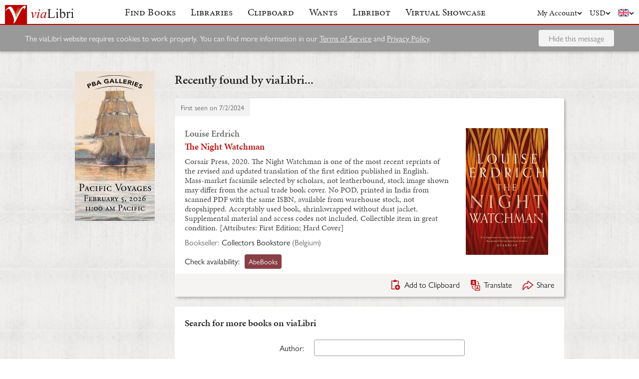

--- FILE ---
content_type: application/javascript
request_url: https://cdn.vialibri.net/static/assets/FormLayoutContext-DMmJebIW.js
body_size: 143
content:
import{R as n}from"./index-C138ZR_p.js";(function(){try{var e=typeof window<"u"?window:typeof global<"u"?global:typeof self<"u"?self:{},t=new Error().stack;t&&(e._sentryDebugIds=e._sentryDebugIds||{},e._sentryDebugIds[t]="5864cf4d-c402-4fc4-b1f9-931665a43530",e._sentryDebugIdIdentifier="sentry-dbid-5864cf4d-c402-4fc4-b1f9-931665a43530")}catch(d){}})();const o=n.createContext({});export{o as F};
//# sourceMappingURL=FormLayoutContext-DMmJebIW.js.map


--- FILE ---
content_type: application/javascript
request_url: https://cdn.vialibri.net/static/assets/appRoutes-C9TFGLxq.js
body_size: 4935
content:
import{ao as D}from"./index-C138ZR_p.js";(function(){try{var e=typeof window<"u"?window:typeof global<"u"?global:typeof self<"u"?self:{},t=new Error().stack;t&&(e._sentryDebugIds=e._sentryDebugIds||{},e._sentryDebugIds[t]="ed016a3d-0978-4e7c-94d1-779e69ec6a7d",e._sentryDebugIdIdentifier="sentry-dbid-ed016a3d-0978-4e7c-94d1-779e69ec6a7d")}catch(n){}})();var L=Object.create,de=function(){function e(){}return function(t){if(!D(t))return{};if(L)return L(t);e.prototype=t;var n=new e;return e.prototype=void 0,n}}();/**
 * @remix-run/router v1.15.3
 *
 * Copyright (c) Remix Software Inc.
 *
 * This source code is licensed under the MIT license found in the
 * LICENSE.md file in the root directory of this source tree.
 *
 * @license MIT
 */function S(){return S=Object.assign?Object.assign.bind():function(e){for(var t=1;t<arguments.length;t++){var n=arguments[t];for(var r in n)Object.prototype.hasOwnProperty.call(n,r)&&(e[r]=n[r])}return e},S.apply(this,arguments)}var v;(function(e){e.Pop="POP",e.Push="PUSH",e.Replace="REPLACE"})(v||(v={}));const j="popstate";function fe(e){e===void 0&&(e={});function t(r,a){let{pathname:s,search:i,hash:o}=r.location;return E("",{pathname:s,search:i,hash:o},a.state&&a.state.usr||null,a.state&&a.state.key||"default")}function n(r,a){return typeof a=="string"?a:k(a)}return A(t,n,null,e)}function w(e,t){if(e===!1||e===null||typeof e>"u")throw new Error(t)}function W(e,t){if(!e){typeof console<"u"&&console.warn(t);try{throw new Error(t)}catch(n){}}}function H(){return Math.random().toString(36).substr(2,8)}function B(e,t){return{usr:e.state,key:e.key,idx:t}}function E(e,t,n,r){return n===void 0&&(n=null),S({pathname:typeof e=="string"?e:e.pathname,search:"",hash:""},typeof t=="string"?R(t):t,{state:n,key:t&&t.key||r||H()})}function k(e){let{pathname:t="/",search:n="",hash:r=""}=e;return n&&n!=="?"&&(t+=n.charAt(0)==="?"?n:"?"+n),r&&r!=="#"&&(t+=r.charAt(0)==="#"?r:"#"+r),t}function R(e){let t={};if(e){let n=e.indexOf("#");n>=0&&(t.hash=e.substr(n),e=e.substr(0,n));let r=e.indexOf("?");r>=0&&(t.search=e.substr(r),e=e.substr(0,r)),e&&(t.pathname=e)}return t}function A(e,t,n,r){r===void 0&&(r={});let{window:a=document.defaultView,v5Compat:s=!1}=r,i=a.history,o=v.Pop,l=null,c=h();c==null&&(c=0,i.replaceState(S({},i.state,{idx:c}),""));function h(){return(i.state||{idx:null}).idx}function d(){o=v.Pop;let u=h(),f=u==null?null:u-c;c=u,l&&l({action:o,location:g.location,delta:f})}function m(u,f){o=v.Push;let p=E(g.location,u,f);n&&n(p,u),c=h()+1;let x=B(p,c),P=g.createHref(p);try{i.pushState(x,"",P)}catch($){if($ instanceof DOMException&&$.name==="DataCloneError")throw $;a.location.assign(P)}s&&l&&l({action:o,location:g.location,delta:1})}function y(u,f){o=v.Replace;let p=E(g.location,u,f);n&&n(p,u),c=h();let x=B(p,c),P=g.createHref(p);i.replaceState(x,"",P),s&&l&&l({action:o,location:g.location,delta:0})}function b(u){let f=a.location.origin!=="null"?a.location.origin:a.location.href,p=typeof u=="string"?u:k(u);return p=p.replace(/ $/,"%20"),w(f,"No window.location.(origin|href) available to create URL for href: "+p),new URL(p,f)}let g={get action(){return o},get location(){return e(a,i)},listen(u){if(l)throw new Error("A history only accepts one active listener");return a.addEventListener(j,d),l=u,()=>{a.removeEventListener(j,d),l=null}},createHref(u){return t(a,u)},createURL:b,encodeLocation(u){let f=b(u);return{pathname:f.pathname,search:f.search,hash:f.hash}},push:m,replace:y,go(u){return i.go(u)}};return g}var C;(function(e){e.data="data",e.deferred="deferred",e.redirect="redirect",e.error="error"})(C||(C={}));function pe(e,t,n){n===void 0&&(n="/");let r=typeof t=="string"?R(t):t,a=ne(r.pathname||"/",n);if(a==null)return null;let s=U(e);N(s);let i=null;for(let o=0;i==null&&o<s.length;++o){let l=te(a);i=Q(s[o],l)}return i}function U(e,t,n,r){t===void 0&&(t=[]),n===void 0&&(n=[]),r===void 0&&(r="");let a=(s,i,o)=>{let l={relativePath:o===void 0?s.path||"":o,caseSensitive:s.caseSensitive===!0,childrenIndex:i,route:s};l.relativePath.startsWith("/")&&(w(l.relativePath.startsWith(r),'Absolute route path "'+l.relativePath+'" nested under path '+('"'+r+'" is not valid. An absolute child route path ')+"must start with the combined path of all its parent routes."),l.relativePath=l.relativePath.slice(r.length));let c=I([r,l.relativePath]),h=n.concat(l);s.children&&s.children.length>0&&(w(s.index!==!0,"Index routes must not have child routes. Please remove "+('all child routes from route path "'+c+'".')),U(s.children,t,h,c)),!(s.path==null&&!s.index)&&t.push({path:c,score:K(c,s.index),routesMeta:h})};return e.forEach((s,i)=>{var o;if(s.path===""||!((o=s.path)!=null&&o.includes("?")))a(s,i);else for(let l of _(s.path))a(s,i,l)}),t}function _(e){let t=e.split("/");if(t.length===0)return[];let[n,...r]=t,a=n.endsWith("?"),s=n.replace(/\?$/,"");if(r.length===0)return a?[s,""]:[s];let i=_(r.join("/")),o=[];return o.push(...i.map(l=>l===""?s:[s,l].join("/"))),a&&o.push(...i),o.map(l=>e.startsWith("/")&&l===""?"/":l)}function N(e){e.sort((t,n)=>t.score!==n.score?n.score-t.score:X(t.routesMeta.map(r=>r.childrenIndex),n.routesMeta.map(r=>r.childrenIndex)))}const V=/^:[\w-]+$/,z=3,q=2,F=1,G=10,J=-2,M=e=>e==="*";function K(e,t){let n=e.split("/"),r=n.length;return n.some(M)&&(r+=J),t&&(r+=q),n.filter(a=>!M(a)).reduce((a,s)=>a+(V.test(s)?z:s===""?F:G),r)}function X(e,t){return e.length===t.length&&e.slice(0,-1).every((r,a)=>r===t[a])?e[e.length-1]-t[t.length-1]:0}function Q(e,t){let{routesMeta:n}=e,r={},a="/",s=[];for(let i=0;i<n.length;++i){let o=n[i],l=i===n.length-1,c=a==="/"?t:t.slice(a.length)||"/",h=Z({path:o.relativePath,caseSensitive:o.caseSensitive,end:l},c);if(!h)return null;Object.assign(r,h.params);let d=o.route;s.push({params:r,pathname:I([a,h.pathname]),pathnameBase:ie(I([a,h.pathnameBase])),route:d}),h.pathnameBase!=="/"&&(a=I([a,h.pathnameBase]))}return s}function Y(e,t){t===void 0&&(t={});let n=e;n.endsWith("*")&&n!=="*"&&!n.endsWith("/*")&&(W(!1,'Route path "'+n+'" will be treated as if it were '+('"'+n.replace(/\*$/,"/*")+'" because the `*` character must ')+"always follow a `/` in the pattern. To get rid of this warning, "+('please change the route path to "'+n.replace(/\*$/,"/*")+'".')),n=n.replace(/\*$/,"/*"));const r=n.startsWith("/")?"/":"",a=i=>i==null?"":typeof i=="string"?i:String(i),s=n.split(/\/+/).map((i,o,l)=>{if(o===l.length-1&&i==="*")return a(t["*"]);const h=i.match(/^:([\w-]+)(\??)$/);if(h){const[,d,m]=h;let y=t[d];return w(m==="?"||y!=null,'Missing ":'+d+'" param'),a(y)}return i.replace(/\?$/g,"")}).filter(i=>!!i);return r+s.join("/")}function Z(e,t){typeof e=="string"&&(e={path:e,caseSensitive:!1,end:!0});let[n,r]=ee(e.path,e.caseSensitive,e.end),a=t.match(n);if(!a)return null;let s=a[0],i=s.replace(/(.)\/+$/,"$1"),o=a.slice(1);return{params:r.reduce((c,h,d)=>{let{paramName:m,isOptional:y}=h;if(m==="*"){let g=o[d]||"";i=s.slice(0,s.length-g.length).replace(/(.)\/+$/,"$1")}const b=o[d];return y&&!b?c[m]=void 0:c[m]=(b||"").replace(/%2F/g,"/"),c},{}),pathname:s,pathnameBase:i,pattern:e}}function ee(e,t,n){t===void 0&&(t=!1),n===void 0&&(n=!0),W(e==="*"||!e.endsWith("*")||e.endsWith("/*"),'Route path "'+e+'" will be treated as if it were '+('"'+e.replace(/\*$/,"/*")+'" because the `*` character must ')+"always follow a `/` in the pattern. To get rid of this warning, "+('please change the route path to "'+e.replace(/\*$/,"/*")+'".'));let r=[],a="^"+e.replace(/\/*\*?$/,"").replace(/^\/*/,"/").replace(/[\\.*+^${}|()[\]]/g,"\\$&").replace(/\/:([\w-]+)(\?)?/g,(i,o,l)=>(r.push({paramName:o,isOptional:l!=null}),l?"/?([^\\/]+)?":"/([^\\/]+)"));return e.endsWith("*")?(r.push({paramName:"*"}),a+=e==="*"||e==="/*"?"(.*)$":"(?:\\/(.+)|\\/*)$"):n?a+="\\/*$":e!==""&&e!=="/"&&(a+="(?:(?=\\/|$))"),[new RegExp(a,t?void 0:"i"),r]}function te(e){try{return e.split("/").map(t=>decodeURIComponent(t).replace(/\//g,"%2F")).join("/")}catch(t){return W(!1,'The URL path "'+e+'" could not be decoded because it is is a malformed URL segment. This is probably due to a bad percent '+("encoding ("+t+").")),e}}function ne(e,t){if(t==="/")return e;if(!e.toLowerCase().startsWith(t.toLowerCase()))return null;let n=t.endsWith("/")?t.length-1:t.length,r=e.charAt(n);return r&&r!=="/"?null:e.slice(n)||"/"}function ae(e,t){t===void 0&&(t="/");let{pathname:n,search:r="",hash:a=""}=typeof e=="string"?R(e):e;return{pathname:n?n.startsWith("/")?n:re(n,t):t,search:oe(r),hash:le(a)}}function re(e,t){let n=t.replace(/\/+$/,"").split("/");return e.split("/").forEach(a=>{a===".."?n.length>1&&n.pop():a!=="."&&n.push(a)}),n.length>1?n.join("/"):"/"}function O(e,t,n,r){return"Cannot include a '"+e+"' character in a manually specified "+("`to."+t+"` field ["+JSON.stringify(r)+"].  Please separate it out to the ")+("`to."+n+"` field. Alternatively you may provide the full path as ")+'a string in <Link to="..."> and the router will parse it for you.'}function se(e){return e.filter((t,n)=>n===0||t.route.path&&t.route.path.length>0)}function me(e,t){let n=se(e);return t?n.map((r,a)=>a===e.length-1?r.pathname:r.pathnameBase):n.map(r=>r.pathnameBase)}function ge(e,t,n,r){r===void 0&&(r=!1);let a;typeof e=="string"?a=R(e):(a=S({},e),w(!a.pathname||!a.pathname.includes("?"),O("?","pathname","search",a)),w(!a.pathname||!a.pathname.includes("#"),O("#","pathname","hash",a)),w(!a.search||!a.search.includes("#"),O("#","search","hash",a)));let s=e===""||a.pathname==="",i=s?"/":a.pathname,o;if(i==null)o=n;else{let d=t.length-1;if(!r&&i.startsWith("..")){let m=i.split("/");for(;m[0]==="..";)m.shift(),d-=1;a.pathname=m.join("/")}o=d>=0?t[d]:"/"}let l=ae(a,o),c=i&&i!=="/"&&i.endsWith("/"),h=(s||i===".")&&n.endsWith("/");return!l.pathname.endsWith("/")&&(c||h)&&(l.pathname+="/"),l}const I=e=>e.join("/").replace(/\/\/+/g,"/"),ie=e=>e.replace(/\/+$/,"").replace(/^\/*/,"/"),oe=e=>!e||e==="?"?"":e.startsWith("?")?e:"?"+e,le=e=>!e||e==="#"?"":e.startsWith("#")?e:"#"+e;function we(e){return e!=null&&typeof e.status=="number"&&typeof e.statusText=="string"&&typeof e.internal=="boolean"&&"data"in e}const T=["post","put","patch","delete"];new Set(T);const ce=["get",...T];new Set(ce);const ue={mainRoutes:{basename:"/",showcaseRegistration:"/showcase-registration/:showcaseSlug",accountDetails:"/account/details",changePassword:"/account/security",emailPreferences:"/account/email-preferences",searchPreferences:"/account/search-preferences",viewSubscription:"/account/subscription",logout:"/account/logout",login:"/account/login",register:"/account/create",editSubscription:"/account/subscription/edit",updateCard:"/account/update-card",contentPage:"/content/:contentPageSlug",clipboard:"/clipboard",wantsManager:"/wants",matchesNew:"/matches/new",librarySearch:"/library-search",mailingList:"/mailing-list",howLibribotWorks:"/content/how-libribot-works"},showcaseRoutes:{basename:"/showcases/:showcaseSlug",home:"/",checkout:"/items/:itemId/checkout",category:"/categories/:categoryId/:categorySlug",categories:"/categories",item:"/items/:itemId/:itemSlug",seller:"/exhibitors/:sellerId",sellers:"/exhibitors",search:"/search",searchResults:"/search-results",contentPage:"/content/:contentPageSlug",reservedItems:"/dashboard/reserved-items",orders:"/dashboard/orders",browse:"/browse",clipboard:"/dashboard/clipboard"},dashboardRoutes:{basename:window.vlConstants.EXHIBITORS_DASHBOARD_URL_ROOT,showcaseProfile:"/showcase-exhibitor",showcaseItems:"/showcases/:showcaseId/items",showcaseItem:"/showcases/:showcaseId/items/:showcaseItemId",showcaseOrders:"/showcases/:showcaseId/orders",showcaseReservedItems:"/showcases/:showcaseId/reserved-items"},adminRoutes:{basename:window.vlConstants.ADMIN_URL_ROOT}},ye=(e,{params:t={},queryString:n=null,hashFragment:r=void 0,routeGroupKey:a="showcaseRoutes"}={})=>{const s=ue[a];if(!s[e])throw new Error("Invalid route name: ".concat(e));const i=n?"?".concat(new URLSearchParams(n).toString()):"",o=r?"#".concat(encodeURIComponent(r)):"";return Y(s[e],t)+i+o};export{v as A,ge as a,we as b,fe as c,k as d,Z as e,de as f,me as g,ue as h,w as i,I as j,pe as m,R as p,ye as r,ne as s};
//# sourceMappingURL=appRoutes-C9TFGLxq.js.map


--- FILE ---
content_type: application/javascript
request_url: https://cdn.vialibri.net/static/assets/Input-BnGMIYo7.js
body_size: 938
content:
import{R as T,r as v,j as s,N as e}from"./index-C138ZR_p.js";import{F as L}from"./FormLayoutContext-DMmJebIW.js";import{f as z}from"./formatClasses-DpWyXKV2.js";(function(){try{var a=typeof window<"u"?window:typeof global<"u"?global:typeof self<"u"?self:{},n=new Error().stack;n&&(a._sentryDebugIds=a._sentryDebugIds||{},a._sentryDebugIds[n]="eb802073-3a31-4600-bc92-d3166846dce5",a._sentryDebugIdIdentifier="sentry-dbid-eb802073-3a31-4600-bc92-d3166846dce5")}catch(c){}})();const $=T.forwardRef(function({id:n,name:c,value:o,type:d="text",variant:b="normal",disabled:x=!1,invalid:y=!1,placeholder:g=null,prepend:r,append:l,step:w=null,min:h=null,max:_=null,maxLength:j=null,rows:C=5,autocomplete:I=!0,autofocus:k=!1,clearField:m=!1,onChange:u,onEscape:i,onEnter:f,onBlur:D,onFocus:E},F){const N=v.useContext(L),O=z("input",{small:b==="small",invalid:y,"with-clear":m,"with-prepend":r,"with-append":l,...N.inputs||{}}),t={id:n,name:c,ref:F,value:o,type:d,disabled:x,placeholder:g,step:w,min:h,max:_,maxLength:j,onChange:u,onBlur:D,onFocus:E};I===!1&&(t.autoComplete="off",t.autoCorrect="off",t.autoCapitalize="off",t.spellCheck="false"),k===!0&&(t.autoFocus=!0),(i||f)&&(t.onKeyDown=p=>{i&&(p.key==="Esc"||p.key==="Escape")?i():f&&p.key==="Enter"&&f()}),u||(t.readOnly=!0);const R=m&&o&&String(o).length>0;return s.jsxs("span",{className:O,children:[r&&s.jsx("span",{className:"input__prepend",children:r}),d==="textarea"?s.jsx("textarea",{"data-testid":"textarea-".concat(n),rows:C,...t}):s.jsx("input",{"data-testid":"input-".concat(n),...t,size:4}),R&&s.jsx("span",{className:"input__clear",onClick:()=>u(""),children:"×"}),l&&s.jsx("span",{className:"input__append",children:l})]})});$.propTypes={id:e.string,name:e.string,value:e.oneOfType([e.string,e.number]),type:e.oneOf(["text","textarea","number","password"]),variant:e.oneOf(["normal","small"]),disabled:e.bool,invalid:e.bool,autocomplete:e.bool,autofocus:e.bool,clearField:e.bool,placeholder:e.string,prepend:e.string,append:e.oneOfType([e.string,e.element]),step:e.number,min:e.number,max:e.number,maxLength:e.number,rows:e.number,onChange:e.func,onBlur:e.func,onFocus:e.func,onEscape:e.func,onEnter:e.func};export{$ as I};
//# sourceMappingURL=Input-BnGMIYo7.js.map


--- FILE ---
content_type: application/javascript
request_url: https://cdn.vialibri.net/static/assets/Submit-RzNj_pDf.js
body_size: 813
content:
import{j as s,r as o}from"./index-C138ZR_p.js";import{c as v}from"./FinalControlGroup-COSW8EJD.js";import{u as y}from"./useFloatingButton-DkbiKEJJ.js";import{f as j}from"./formatClasses-DpWyXKV2.js";import{S as _}from"./Spinner-DaYl1Qx3.js";(function(){try{var e=typeof window<"u"?window:typeof global<"u"?global:typeof self<"u"?self:{},t=new Error().stack;t&&(e._sentryDebugIds=e._sentryDebugIds||{},e._sentryDebugIds[t]="40455d33-50b1-417a-890d-be87d676cc52",e._sentryDebugIdIdentifier="sentry-dbid-40455d33-50b1-417a-890d-be87d676cc52")}catch(a){}})();const w=({targetRef:e=void 0,float:t=!1,centered:a=!1,submitting:d=!1,width:u=0,beforeButton:r=void 0,button:i,afterButton:c=void 0})=>s.jsx("div",{className:j("form-actions",{float:t,centered:a,submitting:d}),style:t?{width:u}:{},children:s.jsxs("div",{className:"form-actions__inner",ref:e,children:[r&&s.jsx("div",{className:"form-actions__extras",children:r}),i,d&&s.jsx(_,{button:!0,useSpan:!0}),c&&s.jsx("div",{className:"form-actions__extras",children:c})]})}),A=({label:e,beforeButton:t,afterButton:a,centered:d=!1,disabled:u=!1,buttonCanFloat:r,buttonContainerRef:i})=>{const[c,p]=o.useState(0),[l,x]=o.useState(0),n=v(),b=o.useRef(null),h=o.useRef(null),f=y(h,i,l,[r])&&r;o.useLayoutEffect(()=>{if(r){const m=()=>{i.current&&p(i.current.offsetWidth),x(S=>S===0||!f?b.current.offsetHeight:S)};return window.addEventListener("resize",m),m(),()=>window.removeEventListener("resize",m)}},[f,r,n,i&&i.current]);const g=!u&&!n.submitting&&!n.submitSucceeded&&!n.hasValidationErrors&&(!n.hasSubmitErrors||n.modifiedSinceLastSubmit);return s.jsxs(s.Fragment,{children:[s.jsx("div",{ref:h}),f?s.jsx("div",{className:"form-actions__placeholder",style:{height:l}}):null,s.jsx(w,{targetRef:b,float:f,centered:d,submitting:n.submitting,width:c,beforeButton:t,button:s.jsx("button",{className:"button",type:"submit",disabled:!g,children:e}),afterButton:a})]})};export{w as F,A as S};
//# sourceMappingURL=Submit-RzNj_pDf.js.map


--- FILE ---
content_type: application/javascript
request_url: https://cdn.vialibri.net/static/assets/useFloatingButton-DkbiKEJJ.js
body_size: 396
content:
import{r as n}from"./index-C138ZR_p.js";import{t as l}from"./throttle-Dq_ZC0HE.js";import{u as f}from"./useResizeListener-Dy47v9K2.js";import{t as a,a as d}from"./totalOffsetTop-Dzl-bsh6.js";(function(){try{var t=typeof window<"u"?window:typeof global<"u"?global:typeof self<"u"?self:{},e=new Error().stack;e&&(t._sentryDebugIds=t._sentryDebugIds||{},t._sentryDebugIds[e]="7e4aecb6-d21a-461f-89ed-73605163ca70",t._sentryDebugIdIdentifier="sentry-dbid-7e4aecb6-d21a-461f-89ed-73605163ca70")}catch(o){}})();function y(t,e,o,i=[]){const[s,u]=n.useState(!1),r=n.useCallback(l(()=>{t&&e&&t.current&&e.current&&u(a(t.current)+o>d()+window.innerHeight&&a(e.current)+60<d()+window.innerHeight)},100,{leading:!0,trailing:!0}),[o,s,u]);return n.useLayoutEffect(r,[r,o,...i]),f(e,r),n.useLayoutEffect(()=>(window.addEventListener("scroll",r),()=>window.removeEventListener("scroll",r)),[r,o,e]),s}export{y as u};
//# sourceMappingURL=useFloatingButton-DkbiKEJJ.js.map


--- FILE ---
content_type: application/javascript
request_url: https://cdn.vialibri.net/static/assets/Pagination-Qq71iFOb.js
body_size: 914
content:
import{w as _,j as s}from"./index-C138ZR_p.js";import{c as d}from"./cdnPath-C0vyiWxw.js";import{f as o}from"./formatClasses-DpWyXKV2.js";import{r as h}from"./range-BGpMMQea.js";(function(){try{var e=typeof window<"u"?window:typeof global<"u"?global:typeof self<"u"?self:{},r=new Error().stack;r&&(e._sentryDebugIds=e._sentryDebugIds||{},e._sentryDebugIds[r]="d6c6b740-e2eb-4ed8-8ab4-36a166d42eb7",e._sentryDebugIdIdentifier="sentry-dbid-d6c6b740-e2eb-4ed8-8ab4-36a166d42eb7")}catch(i){}})();const u=({page:e,pageCount:r,onPageChange:i,inline:a=!1,isFirstPager:l=!1,extraPagesToShow:t=3})=>r>1?s.jsxs("div",{className:o("pagination",{inline:a}),id:l?"pager":null,children:[s.jsx(x,{page:e,pageCount:r,onPageChange:i,extraPagesToShow:t}),s.jsx(p,{page:e,pageCount:r,onPageChange:i})]}):null,x=_(({page:e,pageCount:r,onPageChange:i,extraPagesToShow:a,t:l})=>{const t=Math.max(1,e-a),m=Math.min(r,e+a),c=[];e>1&&(c.push(s.jsx("li",{className:"pager__arrow pager__arrow--left",children:s.jsx("a",{onClick:()=>i(1),title:l("First page"),children:s.jsx("img",{src:d("/img/chevron-double.svg"),alt:l("First page")})})},"first")),c.push(s.jsx("li",{className:"pager__arrow pager__arrow--left",children:s.jsx("a",{onClick:()=>i(e-1),title:l("Previous page"),children:s.jsx("img",{src:d("/img/chevron-single.svg"),alt:l("Previous page")})})},"prev"))),t-1===1?c.push(s.jsx("li",{children:s.jsx("a",{className:o("pager__element",{current:e===1}),onClick:()=>i(1),title:l("Page")+" 1",children:"1"})},1)):t>1&&c.push(s.jsx("li",{className:"pager__ellipsis",children:s.jsx("a",{children:"…"})},"first_ellipsis"));for(let n=t;n<=m;n++)c.push(s.jsx("li",{children:s.jsx("a",{className:o("pager__element",{current:n===e}),onClick:()=>i(n),title:l("Page")+" "+n,children:n})},n));return m+1===r?c.push(s.jsx("li",{children:s.jsx("a",{className:o("pager__element",{current:r===e}),onClick:()=>i(r),title:l("Page")+" "+r,children:r})},r)):m<r&&c.push(s.jsx("li",{className:"pager__ellipsis",children:s.jsx("a",{children:"…"})},"last_ellipsis")),e<r&&(c.push(s.jsx("li",{className:"pager__arrow pager__arrow--right",children:s.jsx("a",{onClick:()=>i(e+1),title:l("Next page"),children:s.jsx("img",{src:d("/img/chevron-single.svg"),alt:l("Next page")})})},"next")),c.push(s.jsx("li",{className:"pager__arrow pager__arrow--right",children:s.jsx("a",{onClick:()=>i(r),title:l("Last page"),children:s.jsx("img",{src:d("/img/chevron-double.svg"),alt:l("Last page")})})},"last"))),s.jsx("div",{className:"pager__normal",children:c})}),p=_(({page:e,pageCount:r,onPageChange:i,t:a})=>s.jsxs("div",{className:"pager__select",children:[e>1&&s.jsx("div",{className:"pager__arrow pager__arrow--left",children:s.jsx("a",{onClick:()=>i(e-1),children:s.jsx("img",{src:d("/img/chevron-single.svg"),title:a("Previous page"),alt:a("Previous page")})})}),s.jsx("select",{className:"search-control search-control--no-rounding",onChange:l=>{const t=parseInt(l.target.value,10);i(t)},value:e,children:h(1,r+1).map(l=>s.jsx("option",{value:l,children:a("Page {{ pageNumber }}",{pageNumber:l})},l))}),e<r&&s.jsx("div",{className:"pager__arrow pager__arrow--right",children:s.jsx("a",{onClick:()=>i(e+1),children:s.jsx("img",{src:d("/img/chevron-single.svg"),title:a("Next page"),alt:a("Next page")})})})]}));export{u as P};
//# sourceMappingURL=Pagination-Qq71iFOb.js.map


--- FILE ---
content_type: application/javascript
request_url: https://cdn.vialibri.net/static/assets/useMutation-DOkQ1o-M.js
body_size: 767
content:
import{O as d,_ as b,Q as j,S as A,U as w}from"./index-C138ZR_p.js";import{u as Q,v as S,D as T}from"./index-Dg4EPIvD.js";(function(){try{var n=typeof window<"u"?window:typeof global<"u"?global:typeof self<"u"?self:{},a=new Error().stack;a&&(n._sentryDebugIds=n._sentryDebugIds||{},n._sentryDebugIds[a]="140fc154-0b76-4f5d-9a1c-8dce4329f2ec",n._sentryDebugIdIdentifier="sentry-dbid-140fc154-0b76-4f5d-9a1c-8dce4329f2ec")}catch(u){}})();function U(n,a){var u=Q(a==null?void 0:a.client);S(n,T.Mutation);var y=d.useState({called:!1,loading:!1,client:u}),p=y[0],c=y[1],r=d.useRef({result:p,mutationId:0,isMounted:!0,client:u,mutation:n,options:a});Object.assign(r.current,{client:u,options:a,mutation:n});var D=d.useCallback(function(t){t===void 0&&(t={});var I=r.current,k=I.options,R=I.mutation,E=b(b({},k),{mutation:R}),s=t.client||r.current.client;!r.current.result.loading&&!E.ignoreResults&&r.current.isMounted&&c(r.current.result={loading:!0,error:void 0,data:void 0,called:!0,client:s});var M=++r.current.mutationId,l=j(E,t);return s.mutate(l).then(function(e){var o,i,f=e.data,g=e.errors,v=g&&g.length>0?new A({graphQLErrors:g}):void 0,_=t.onError||((o=r.current.options)===null||o===void 0?void 0:o.onError);if(v&&_&&_(v,l),M===r.current.mutationId&&!l.ignoreResults){var h={called:!0,loading:!1,data:f,error:v,client:s};r.current.isMounted&&!w(r.current.result,h)&&c(r.current.result=h)}var m=t.onCompleted||((i=r.current.options)===null||i===void 0?void 0:i.onCompleted);return v||m==null||m(e.data,l),e}).catch(function(e){var o;if(M===r.current.mutationId&&r.current.isMounted){var i={loading:!1,error:e,data:void 0,called:!0,client:s};w(r.current.result,i)||c(r.current.result=i)}var f=t.onError||((o=r.current.options)===null||o===void 0?void 0:o.onError);if(f)return f(e,l),{data:void 0,errors:e};throw e})},[]),C=d.useCallback(function(){if(r.current.isMounted){var t={called:!1,loading:!1,client:u};Object.assign(r.current,{mutationId:0,result:t}),c(t)}},[]);return d.useEffect(function(){return r.current.isMounted=!0,function(){r.current.isMounted=!1}},[]),[D,b({reset:C},p)]}export{U as u};
//# sourceMappingURL=useMutation-DOkQ1o-M.js.map


--- FILE ---
content_type: application/javascript
request_url: https://cdn.vialibri.net/static/assets/FinalControlGroup-COSW8EJD.js
body_size: 3883
content:
import{aW as ce,aX as fe,aY as z,r as f,aZ as L,R as N,a_ as de,a$ as ve,N as d,j as F,l as me,b0 as pe,T as G}from"./index-C138ZR_p.js";import{I as be}from"./InputErrors-CDqDwF9f.js";import{I as ge}from"./IconHint-CzXjnkC2.js";import{F as ye}from"./FormLayoutContext-DMmJebIW.js";import{f as K}from"./formatClasses-DpWyXKV2.js";(function(){try{var t=typeof window<"u"?window:typeof global<"u"?global:typeof self<"u"?self:{},e=new Error().stack;e&&(t._sentryDebugIds=t._sentryDebugIds||{},t._sentryDebugIds[e]="a39d65ed-ee78-4462-8a40-e1579c9b06bb",t._sentryDebugIdIdentifier="sentry-dbid-a39d65ed-ee78-4462-8a40-e1579c9b06bb")}catch(r){}})();var he=["render","children","component"];function Y(t,e,r){var i=t.render,n=t.children,l=t.component,a=z(t,he);if(l)return f.createElement(l,Object.assign(e,a,{children:n,render:i}));if(i)return i(n===void 0?Object.assign(e,a):Object.assign(e,a,{children:n}));if(typeof n!="function")throw new Error("Must specify either a render prop, a render function as children, or a component prop to "+r);return n(Object.assign(e,a))}function x(t,e,r){r===void 0&&(r=function(l,a){return l===a});var i=N.useRef(t);N.useEffect(function(){r(t,i.current)||(e(),i.current=t)})}function Se(t){var e=N.useRef();return e.current||(e.current=t()),e.current}var X=function(e,r){if(e===r)return!0;if(typeof e!="object"||!e||typeof r!="object"||!r)return!1;var i=Object.keys(e),n=Object.keys(r);if(i.length!==n.length)return!1;for(var l=Object.prototype.hasOwnProperty.bind(r),a=0;a<i.length;a++){var c=i[a];if(!l(c)||e[c]!==r[c])return!1}return!0},Ee=function(e){return!!(e&&typeof e.stopPropagation=="function")},Z=f.createContext();function _(t){var e=N.useRef(t);return N.useEffect(function(){e.current=t}),e}var Fe="6.5.8",J=function(e,r,i){i.forEach(function(n){Object.defineProperty(e,n,{get:function(){return r[n]},enumerable:!0})})},Q=function(e,r){return J(e,r,["active","dirty","dirtyFields","dirtySinceLastSubmit","dirtyFieldsSinceLastSubmit","error","errors","hasSubmitErrors","hasValidationErrors","initialValues","invalid","modified","modifiedSinceLastSubmit","pristine","submitError","submitErrors","submitFailed","submitSucceeded","submitting","touched","valid","validating","values","visited"])},Oe=function(e,r){return J(e,r,["active","data","dirty","dirtySinceLastSubmit","error","initial","invalid","length","modified","modifiedSinceLastSubmit","pristine","submitError","submitFailed","submitSucceeded","submitting","touched","valid","validating","visited"])},Re=["debug","decorators","destroyOnUnregister","form","initialValues","initialValuesEqual","keepDirtyOnReinitialize","mutators","onSubmit","subscription","validate","validateOnBlur"],we={"final-form":de,"react-final-form":Fe},ee=ce.reduce(function(t,e){return t[e]=!0,t},{});function Pe(t){var e=t.debug,r=t.decorators,i=r===void 0?[]:r,n=t.destroyOnUnregister,l=t.form,a=t.initialValues,c=t.initialValuesEqual,p=t.keepDirtyOnReinitialize,v=t.mutators,m=t.onSubmit,h=t.subscription,b=h===void 0?ee:h,S=t.validate,C=t.validateOnBlur,R=z(t,Re),$={debug:e,destroyOnUnregister:n,initialValues:a,keepDirtyOnReinitialize:p,mutators:v,onSubmit:m,validate:S,validateOnBlur:C},o=Se(function(){var g=l||ve($);return g.pauseValidation(),g}),q=f.useState(function(){var g={};return o.subscribe(function(u){g=u},b)(),g}),E=q[0],y=q[1],j=_(E);f.useEffect(function(){o.isValidationPaused()&&o.resumeValidation();var g=[o.subscribe(function(u){X(u,j.current)||y(u)},b)].concat(i?i.map(function(u){return u(o)}):[]);return function(){o.pauseValidation(),g.reverse().forEach(function(u){return u()})}},i),x(e,function(){o.setConfig("debug",e)}),x(n,function(){o.destroyOnUnregister=!!n}),x(p,function(){o.setConfig("keepDirtyOnReinitialize",p)}),x(a,function(){o.setConfig("initialValues",a)},c||X),x(v,function(){o.setConfig("mutators",v)}),x(m,function(){o.setConfig("onSubmit",m)}),x(S,function(){o.setConfig("validate",S)}),x(C,function(){o.setConfig("validateOnBlur",C)});var w=function(u){return u&&(typeof u.preventDefault=="function"&&u.preventDefault(),typeof u.stopPropagation=="function"&&u.stopPropagation()),o.submit()},O={form:L({},o,{reset:function(u){Ee(u)?o.reset():o.reset(u)}}),handleSubmit:w};return Q(O,E),f.createElement(Z.Provider,{value:o},Y(L({},R,{__versions:we}),O,"ReactFinalForm"))}function te(t){var e=f.useContext(Z);if(!e)throw new Error((t||"useForm")+" must be used inside of a <Form> component");return e}function Ue(t){var e=t===void 0?{}:t,r=e.onChange,i=e.subscription,n=i===void 0?ee:i,l=te("useFormState"),a=f.useRef(!0),c=f.useRef(r);c.current=r;var p=f.useState(function(){var b={};return l.subscribe(function(S){b=S},n)(),r&&r(b),b}),v=p[0],m=p[1];f.useEffect(function(){return l.subscribe(function(b){a.current?a.current=!1:(m(b),c.current&&c.current(b))},n)},[]);var h={};return Q(h,v),h}var xe=typeof window<"u"&&window.navigator&&window.navigator.product&&window.navigator.product==="ReactNative",Ce=function(e){var r=[];if(e)for(var i=0;i<e.length;i++){var n=e[i];n.selected&&r.push(n.value)}return r},je=function(e,r,i,n){if(!n&&e.nativeEvent&&e.nativeEvent.text!==void 0||n&&e.nativeEvent)return e.nativeEvent.text;var l=e,a=l.target,c=a.type,p=a.value,v=a.checked;switch(c){case"checkbox":if(i!==void 0){if(v)return Array.isArray(r)?r.concat(i):[i];if(!Array.isArray(r))return r;var m=r.indexOf(i);return m<0?r:r.slice(0,m).concat(r.slice(m+1))}else return!!v;case"select-multiple":return Ce(e.target.options);default:return p}};function k(t){var e=f.useRef(t);return f.useEffect(function(){e.current=t}),f.useCallback(function(){for(var r=arguments.length,i=new Array(r),n=0;n<r;n++)i[n]=arguments[n];return e.current.apply(null,i)},[])}var Ve=fe.reduce(function(t,e){return t[e]=!0,t},{}),T=function(e,r){return e===void 0?"":e},qe=function(e,r){return e===""?void 0:e},$e=function(e,r){return e===r};function re(t,e){e===void 0&&(e={});var r=e,i=r.afterSubmit,n=r.allowNull,l=r.component,a=r.data,c=r.defaultValue,p=r.format,v=p===void 0?T:p,m=r.formatOnBlur,h=r.initialValue,b=r.multiple,S=r.parse,C=S===void 0?qe:S,R=r.subscription,$=R===void 0?Ve:R,o=r.type,q=r.validateFields,E=r.value,y=te("useField"),j=_(e),w=function(V,D){return y.registerField(t,V,$,{afterSubmit:i,beforeSubmit:function(){var I=j.current,A=I.beforeSubmit,ue=I.formatOnBlur,M=I.format,se=M===void 0?T:M;if(ue){var le=y.getFieldState(t),H=le.value,W=se(H,t);W!==H&&y.change(t,W)}return A&&A()},data:a,defaultValue:c,getValidator:function(){return j.current.validate},initialValue:h,isEqual:function(I,A){return(j.current.isEqual||$e)(I,A)},silent:D,validateFields:q})},O=f.useRef(!0),g=f.useState(function(){var s={},V=y.destroyOnUnregister;return y.destroyOnUnregister=!1,w(function(D){s=D},!0)(),y.destroyOnUnregister=V,s}),u=g[0],ae=g[1];f.useEffect(function(){return w(function(s){O.current?O.current=!1:ae(s)},!1)},[t,a,c,h]);var P={};Oe(P,u);var B={name:t,get value(){var s=u.value;return m?l==="input"&&(s=T(s)):s=v(s,t),s===null&&!n&&(s=""),o==="checkbox"||o==="radio"?E:l==="select"&&b?s||[]:s},get checked(){var s=u.value;if(o==="checkbox")return s=v(s,t),E===void 0?!!s:!!(Array.isArray(s)&&~s.indexOf(E));if(o==="radio")return v(s,t)===E},onBlur:k(function(s){if(u.blur(),m){var V=y.getFieldState(u.name);u.change(v(V.value,u.name))}}),onChange:k(function(s){var V=s&&s.target?je(s,u.value,E,xe):s;u.change(C(V,t))}),onFocus:k(function(s){return u.focus()})};b&&(B.multiple=b),o!==void 0&&(B.type=o);var oe={input:B,meta:P};return oe}var Ie=["afterSubmit","allowNull","beforeSubmit","children","component","data","defaultValue","format","formatOnBlur","initialValue","isEqual","multiple","name","parse","subscription","type","validate","validateFields","value"],Me=f.forwardRef(function(e,r){var i=e.afterSubmit,n=e.allowNull,l=e.beforeSubmit,a=e.children,c=e.component,p=e.data,v=e.defaultValue,m=e.format,h=e.formatOnBlur,b=e.initialValue,S=e.isEqual,C=e.multiple,R=e.name,$=e.parse,o=e.subscription,q=e.type,E=e.validate,y=e.validateFields,j=e.value,w=z(e,Ie),O=re(R,{afterSubmit:i,allowNull:n,beforeSubmit:l,children:a,component:c,data:p,defaultValue:v,format:m,formatOnBlur:h,initialValue:b,isEqual:S,multiple:C,parse:$,subscription:o,type:q,validate:E,validateFields:y,value:j});if(typeof a=="function")return a(L({},O,w));if(typeof c=="string")return f.createElement(c,L({},O.input,{children:a,ref:r},w));if(!R)throw new Error("prop name cannot be undefined in <Field> component");return Y(L({children:a,component:c,ref:r},w),O,"Field("+R+")")});const ie=({label:t,hintKey:e,inputName:r,required:i,invalid:n,errorMessage:l,notes:a,checkboxAlignedWithLabel:c=!1,children:p})=>{const v=f.useContext(ye),m=K("control-group",{invalid:n,required:i,...v.groups||{}});return F.jsxs("div",{className:m,children:[t&&F.jsxs("label",{className:"control-group__label",htmlFor:r||void 0,children:[t,e?F.jsx(ge,{hintKey:e}):null]}),F.jsx("div",{className:K("control-group__controls",{"checkbox-aligned-with-label":c}),children:p}),l&&F.jsx("div",{className:"control-group__errors",children:F.jsx(be,{errorToShow:l})}),a&&F.jsx("div",{className:"control-group__notes",children:a})]})};ie.propTypes={label:d.node,hintKey:d.string,inputName:d.string,required:d.bool,invalid:d.bool,errorMessage:d.oneOfType([d.node,d.string,d.arrayOf(d.string)]),notes:d.node,children:d.node.isRequired};const He=(t,e=!1)=>{const r=["title","author","all_text"];if(e&&r.push("publisher"),Object.values(me(t,r)).filter(n=>n&&n.trim()).length===0)return{[pe]:e?F.jsx(G,{message:"At least one of Author, Title, Publisher or Keywords must be filled in."}):F.jsx(G,{message:"At least one of Author, Title or Keywords must be filled in."})}},ne=t=>t&&(t.error||!t.dirtySinceLastSubmit&&t.submitError),Le=t=>!!t.initial||t.touched,Ne=t=>ne(t)&&Le(t),We=t=>t.submitting||t.submitSucceeded,Ae=({name:t,showErrorMessages:e=!0,...r})=>{const i=re(t),n=e&&ne(i.meta),l=e&&Ne(i.meta);return F.jsx(ie,{inputName:t,...r,invalid:l,errorMessage:e&&l?n:null})};Ae.propTypes={label:d.node,name:d.string.isRequired,required:d.bool,notes:d.node,children:d.node.isRequired,showErrorMessages:d.bool};export{ie as C,Ae as F,Pe as R,Me as a,Ne as b,Ue as c,te as d,We as f,Le as s,He as t,re as u};
//# sourceMappingURL=FinalControlGroup-COSW8EJD.js.map
